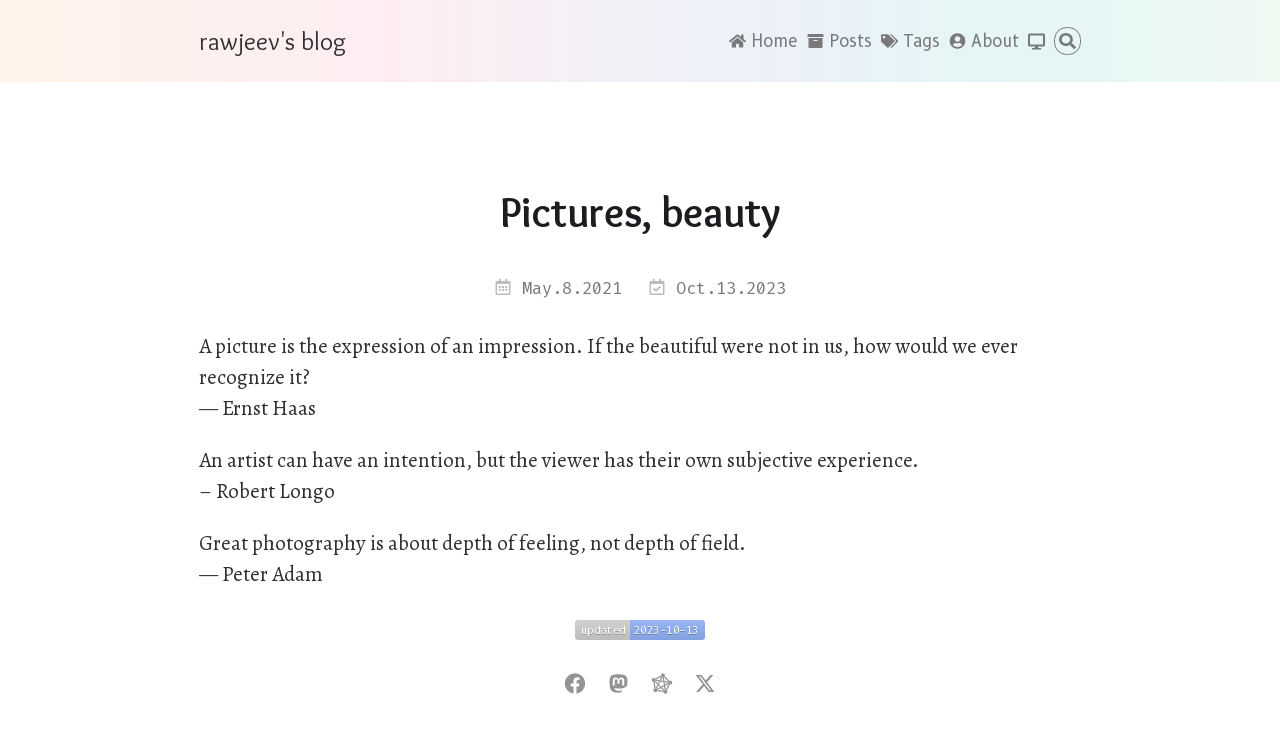

--- FILE ---
content_type: text/html; charset=utf-8
request_url: https://rawjeev.com/posts/quotes-32-pictures-beauty/
body_size: 7601
content:
<!doctype html><html lang=en><head prefix="og: http://ogp.me/ns# article: http://ogp.me/ns/article#"><meta charset=UTF-8><meta name=generator content="Hugo 0.152.2"><meta name=theme-color content="#fff"><meta name=color-scheme content="light dark"><meta name=viewport content="width=device-width,initial-scale=1"><meta name=format-detection content="telephone=no, date=no, address=no, email=no"><meta http-equiv=Cache-Control content="no-transform"><meta http-equiv=Cache-Control content="no-siteapp"><title>Pictures, beauty | rawjeev's blog</title><link rel=stylesheet href=/css/meme.min.95838b0ec77f9e1680d44c48cf8e6440e1c1e96b11c7dc14028266e56215af5d.css><script src=https://cdn.jsdelivr.net/npm/lunr@2.3.9/lunr.min.js defer></script><script src=/js/meme.min.6835af41b4f4bf06b696d027bcf5b570b624318cc676e217e7ead57cdfb8c9a1.js></script><link rel=preconnect href=https://fonts.gstatic.com crossorigin><link rel=stylesheet href="https://fonts.googleapis.com/css2?family=Alegreya:ital,wght@0,400;0,500;0,600;0,700;1,400;1,500;1,600;1,700&amp;family=EB+Garamond:ital,wght@0,400;0,500;0,600;0,700;1,400;1,500;1,600;1,700&amp;family=Overlock:ital,wght@0,400;0,700;1,400;1,700&amp;family=Fira+Code:wght@300;400&amp;family=B612:ital,wght@0,400;0,700;1,400;1,700&amp;family=Noto+Serif+Kannada:wght@100;400&amp;display=swap" media=print onload='this.media="all"'><noscript><link rel=stylesheet href="https://fonts.googleapis.com/css2?family=Alegreya:ital,wght@0,400;0,500;0,600;0,700;1,400;1,500;1,600;1,700&amp;family=EB+Garamond:ital,wght@0,400;0,500;0,600;0,700;1,400;1,500;1,600;1,700&amp;family=Overlock:ital,wght@0,400;0,700;1,400;1,700&amp;family=Fira+Code:wght@300;400&amp;family=B612:ital,wght@0,400;0,700;1,400;1,700&amp;family=Noto+Serif+Kannada:wght@100;400&amp;display=swap"></noscript><meta name=author content><meta name=description content="A picture is the expression of an impression. If the beautiful were not in us, how would we ever recognize it? — Ernst Haas
An artist can have an intention, but the viewer has their own subjective experience. – Robert Longo
Great photography is about depth of feeling, not depth of field. — Peter Adam
"><link rel="shortcut icon" type=image/x-icon href=/favicon.ico><link rel=icon type=image/svg+xml href=/icons/favicon.svg><link rel=icon type=image/png href=/icons/favicon-96x96.png sizes=96x96><link rel=apple-touch-icon href=/icons/apple-touch-icon.png sizes=180x180><meta name=apple-mobile-web-app-capable content="yes"><meta name=apple-mobile-web-app-title content="rawjeev's blog"><meta name=apple-mobile-web-app-status-bar-style content="black"><meta name=mobile-web-app-capable content="yes"><meta name=application-name content="rawjeev's blog"><link rel=manifest href=/manifest.json><link rel=canonical href=https://rawjeev.org/posts/quotes-32-pictures-beauty/><script type=application/ld+json>{"@context":"https://schema.org","@type":"BlogPosting","datePublished":"2021-05-08T23:23:52+05:30","dateModified":"2023-10-13T17:26:03+05:30","url":"https://rawjeev.org/posts/quotes-32-pictures-beauty/","headline":"\nPictures, beauty","description":"A picture is the expression of an impression. If the beautiful were not in us, how would we ever recognize it? — Ernst Haas\nAn artist can have an intention, but the viewer has their own subjective experience. – Robert Longo\nGreat photography is about depth of feeling, not depth of field. — Peter Adam\n","inLanguage":"en","articleSection":"posts","wordCount":55,"image":"https://rawjeev.org/images/face.png","publisher":{"@type":"Organization","name":"rawjeev's blog","logo":{"@type":"ImageObject","url":"https://rawjeev.org/images/face.png"},"url":"https://rawjeev.org/"},"mainEntityOfPage":{"@type":"WebSite","@id":"https://rawjeev.org/"}}</script><meta name=twitter:card content="summary"><meta name=twitter:site content="@rawjeev"><meta property="og:title" content="
Pictures, beauty"><meta property="og:description" content="A picture is the expression of an impression. If the beautiful were not in us, how would we ever recognize it? — Ernst Haas
An artist can have an intention, but the viewer has their own subjective experience. – Robert Longo
Great photography is about depth of feeling, not depth of field. — Peter Adam
"><meta property="og:url" content="https://rawjeev.org/posts/quotes-32-pictures-beauty/"><meta property="og:site_name" content="rawjeev's blog"><meta property="og:locale" content="en"><meta property="og:image" content="https://rawjeev.org/images/face.png"><meta property="og:type" content="article"><meta property="article:published_time" content="2021-05-08T23:23:52+05:30"><meta property="article:modified_time" content="2023-10-13T17:26:03+05:30"><meta property="article:section" content="posts"></head><body><div class=container><header class=header><div class=header-wrapper><div class="header-inner single"><div class=site-brand><a href=/ class=brand>rawjeev's blog</a></div><nav class=nav><ul class=menu id=menu><li class=menu-item><a href=/><svg viewBox="0 0 576 512" class="icon home"><path d="M280.37 148.26 96 300.11V464a16 16 0 0016 16l112.06-.29a16 16 0 0015.92-16V368a16 16 0 0116-16h64a16 16 0 0116 16v95.64a16 16 0 0016 16.05L464 480a16 16 0 0016-16V3e2L295.67 148.26a12.19 12.19.0 00-15.3.0zM571.6 251.47 488 182.56V44.05a12 12 0 00-12-12h-56a12 12 0 00-12 12v72.61L318.47 43a48 48 0 00-61 0L4.34 251.47a12 12 0 00-1.6 16.9l25.5 31A12 12 0 0045.15 301l235.22-193.74a12.19 12.19.0 0115.3.0L530.9 301a12 12 0 0016.9-1.6l25.5-31a12 12 0 00-1.7-16.93z"/></svg><span class=menu-item-name>Home</span></a></li><li class=menu-item><a href=/posts/><svg viewBox="0 0 512 512" class="icon archive"><path d="M32 448c0 17.7 14.3 32 32 32h384c17.7.0 32-14.3 32-32V160H32v288zm160-212c0-6.6 5.4-12 12-12h104c6.6.0 12 5.4 12 12v8c0 6.6-5.4 12-12 12H204c-6.6.0-12-5.4-12-12v-8zM480 32H32C14.3 32 0 46.3.0 64v48c0 8.8 7.2 16 16 16h480c8.8.0 16-7.2 16-16V64c0-17.7-14.3-32-32-32z"/></svg><span class=menu-item-name>Posts</span></a></li><li class=menu-item><a href=/tags/><svg viewBox="0 0 640 512" class="icon tags"><path d="M497.941 225.941 286.059 14.059A48 48 0 00252.118.0H48C21.49.0.0 21.49.0 48v204.118a48 48 0 0014.059 33.941l211.882 211.882c18.744 18.745 49.136 18.746 67.882.0l204.118-204.118c18.745-18.745 18.745-49.137.0-67.882zM112 160c-26.51.0-48-21.49-48-48s21.49-48 48-48 48 21.49 48 48-21.49 48-48 48zm513.941 133.823L421.823 497.941c-18.745 18.745-49.137 18.745-67.882.0l-.36-.36L527.64 323.522c16.999-16.999 26.36-39.6 26.36-63.64s-9.362-46.641-26.36-63.64L331.397.0h48.721a48 48 0 0133.941 14.059l211.882 211.882c18.745 18.745 18.745 49.137.0 67.882z"/></svg><span class=menu-item-name>Tags</span></a></li><li class=menu-item><a href=/about/><svg viewBox="0 0 496 512" class="icon user-circle"><path d="M248 8C111 8 0 119 0 256s111 248 248 248 248-111 248-248S385 8 248 8zm0 96c48.6.0 88 39.4 88 88s-39.4 88-88 88-88-39.4-88-88 39.4-88 88-88zm0 344c-58.7.0-111.3-26.6-146.5-68.2 18.8-35.4 55.6-59.8 98.5-59.8 2.4.0 4.8.4 7.1 1.1 13 4.2 26.6 6.9 40.9 6.9s28-2.7 40.9-6.9c2.3-.7 4.7-1.1 7.1-1.1 42.9.0 79.7 24.4 98.5 59.8C359.3 421.4 306.7 448 248 448z"/></svg><span class=menu-item-name>About</span></a></li><li class=menu-item><button id=theme-switcher type=button aria-label="Switch theme"><svg viewBox="0 0 512 512" class="icon theme-icon-light"><path d="M193.2 104.5 242 7a18 18 0 0128 0l48.8 97.5L422.2 70A18 18 0 01442 89.8l-34.5 103.4L505 242a18 18 0 010 28l-97.5 48.8L442 422.2A18 18 0 01422.2 442l-103.4-34.5L270 505a18 18 0 01-28 0l-48.8-97.5L89.8 442A18 18 0 0170 422.2l34.5-103.4-97.5-48.8a18 18 0 010-28l97.5-48.8L70 89.8A18 18 0 0189.8 70zM256 128a128 128 0 10.01.0M256 160a96 96 0 10.01.0"/></svg><svg viewBox="0 0 512 512" class="icon theme-icon-dark"><path d="M27 412A256 256 0 10181 5a11.5 11.5.0 00-5 20A201.5 201.5.0 0142 399a11.5 11.5.0 00-15 13"/></svg><svg viewBox="0 0 576 512" class="icon theme-icon-system"><path d="M528 0H48C21.5.0.0 21.5.0 48v320c0 26.5 21.5 48 48 48h192l-16 48h-72c-13.3.0-24 10.7-24 24s10.7 24 24 24h272c13.3.0 24-10.7 24-24s-10.7-24-24-24h-72l-16-48h192c26.5.0 48-21.5 48-48V48c0-26.5-21.5-48-48-48zm-16 352H64V64h448v288z"/></svg></button></li><li class="menu-item search-item"><form id=search class=search role=search><label for=search-input><svg viewBox="0 0 512 512" class="icon search-icon"><path d="M505 442.7 405.3 343c-4.5-4.5-10.6-7-17-7H372c27.6-35.3 44-79.7 44-128C416 93.1 322.9.0 208 0S0 93.1.0 208s93.1 208 208 208c48.3.0 92.7-16.4 128-44v16.3c0 6.4 2.5 12.5 7 17l99.7 99.7c9.4 9.4 24.6 9.4 33.9.0l28.3-28.3c9.4-9.4 9.4-24.6.1-34zM208 336c-70.7.0-128-57.2-128-128 0-70.7 57.2-128 128-128 70.7.0 128 57.2 128 128 0 70.7-57.2 128-128 128z"/></svg></label>
<input type=search id=search-input class=search-input></form><template id=search-result hidden><article class="content post"><h2 class=post-title><a class=summary-title-link></a></h2><summary class=summary></summary><div class=read-more-container><a class=read-more-link>Read More »</a></div></article></template></li></ul></nav></div></div><input type=checkbox id=nav-toggle aria-hidden=true>
<label for=nav-toggle class=nav-toggle></label><label for=nav-toggle class=nav-curtain></label></header><main class="main single" id=main><div class=main-inner><article class="content post h-entry" data-small-caps=true data-align=default data-type=posts data-toc-num=true><h1 class="post-title p-name">Pictures, beauty</h1><div class=post-meta><time datetime=2021-05-08T23:23:52+05:30 class="post-meta-item published dt-published"><svg viewBox="0 0 448 512" class="icon post-meta-icon"><path d="M148 288h-40c-6.6.0-12-5.4-12-12v-40c0-6.6 5.4-12 12-12h40c6.6.0 12 5.4 12 12v40c0 6.6-5.4 12-12 12zm108-12v-40c0-6.6-5.4-12-12-12h-40c-6.6.0-12 5.4-12 12v40c0 6.6 5.4 12 12 12h40c6.6.0 12-5.4 12-12zm96 0v-40c0-6.6-5.4-12-12-12h-40c-6.6.0-12 5.4-12 12v40c0 6.6 5.4 12 12 12h40c6.6.0 12-5.4 12-12zm-96 96v-40c0-6.6-5.4-12-12-12h-40c-6.6.0-12 5.4-12 12v40c0 6.6 5.4 12 12 12h40c6.6.0 12-5.4 12-12zm-96 0v-40c0-6.6-5.4-12-12-12h-40c-6.6.0-12 5.4-12 12v40c0 6.6 5.4 12 12 12h40c6.6.0 12-5.4 12-12zm192 0v-40c0-6.6-5.4-12-12-12h-40c-6.6.0-12 5.4-12 12v40c0 6.6 5.4 12 12 12h40c6.6.0 12-5.4 12-12zm96-260v352c0 26.5-21.5 48-48 48H48c-26.5.0-48-21.5-48-48V112c0-26.5 21.5-48 48-48h48V12c0-6.6 5.4-12 12-12h40c6.6.0 12 5.4 12 12v52h128V12c0-6.6 5.4-12 12-12h40c6.6.0 12 5.4 12 12v52h48c26.5.0 48 21.5 48 48zm-48 346V160H48v298c0 3.3 2.7 6 6 6h340c3.3.0 6-2.7 6-6z"/></svg>&nbsp;May.8.2021</time>
<time datetime=2023-10-13T17:26:03+05:30 class="post-meta-item modified dt-updated"><svg viewBox="0 0 448 512" class="icon post-meta-icon"><path d="M4e2 64h-48V12c0-6.627-5.373-12-12-12h-40c-6.627.0-12 5.373-12 12v52H160V12c0-6.627-5.373-12-12-12h-40c-6.627.0-12 5.373-12 12v52H48C21.49 64 0 85.49.0 112v352c0 26.51 21.49 48 48 48h352c26.51.0 48-21.49 48-48V112c0-26.51-21.49-48-48-48zm-6 4e2H54a6 6 0 01-6-6V160h352v298a6 6 0 01-6 6zm-52.849-200.65L198.842 404.519c-4.705 4.667-12.303 4.637-16.971-.068l-75.091-75.699c-4.667-4.705-4.637-12.303.068-16.971l22.719-22.536c4.705-4.667 12.303-4.637 16.97.069l44.104 44.461 111.072-110.181c4.705-4.667 12.303-4.637 16.971.068l22.536 22.718c4.667 4.705 4.636 12.303-.069 16.97z"/></svg>&nbsp;Oct.13.2023</time></div><nav class=contents></nav><div class="post-body e-content"><p>A picture is the expression of an impression. If the beautiful were not in us, how would we ever recognize it?<br>— Ernst Haas</p><p>An artist can have an intention, but the viewer has their own subjective experience.<br>– Robert Longo</p><p>Great photography is about depth of feeling, not depth of field.<br>— Peter Adam</p></div></article><div class=updated-badge-container><span title="Updated @ 2023-10-13 17:26:03 IST" style=cursor:help><svg width="130" height="20" class="updated-badge"><linearGradient id="b" x2="0" y2="100%"><stop offset="0" stop-color="#bbb" stop-opacity=".1"/><stop offset="1" stop-opacity=".1"/></linearGradient><clipPath id="a"><rect width="130" height="20" rx="3" fill="#fff"/></clipPath><g clip-path="url(#a)"><path class="updated-badge-left" d="M0 0h55v20H0z"/><path class="updated-badge-right" d="M55 0h75v20H55z"/><path fill="url(#b)" d="M0 0h130v20H0z"/></g><g fill="#fff" text-anchor="middle" font-size="110"><text x="285" y="150" fill="#010101" fill-opacity=".3" textLength="450" transform="scale(.1)">updated</text><text x="285" y="140" textLength="450" transform="scale(.1)">updated</text><text x="915" y="150" fill="#010101" fill-opacity=".3" textLength="650" transform="scale(.1)">2023-10-13</text><text x="915" y="140" textLength="650" transform="scale(.1)">2023-10-13</text></g></svg></span></div><div class=post-share><div class=share-items><div class="share-item facebook"><a href="https://www.facebook.com/sharer/sharer.php?u=https://rawjeev.org/posts/quotes-32-pictures-beauty/&amp;hashtag=%23Quote" title="Share on Facebook" target=_blank rel=noopener><svg viewBox="0 0 512 512" class="icon facebook-icon"><path d="M504 256C504 119 393 8 256 8S8 119 8 256c0 123.78 90.69 226.38 209.25 245V327.69h-63V256h63v-54.64c0-62.15 37-96.48 93.67-96.48 27.14.0 55.52 4.84 55.52 4.84v61h-31.28c-30.8.0-40.41 19.12-40.41 38.73V256h68.78l-11 71.69h-57.78V501C413.31 482.38 504 379.78 504 256z"/></svg></a></div><div class="share-item mastodon"><a href="/fedishare.html#title=%0aPictures,%20beauty&amp;description=A%20picture%20is%20the%20expression%20of%20an%20impression.%20If%20the%20beautiful%20were%20not%20in%20us,%20how%20would%20we%20ever%20recognize%20it?%20%e2%80%94%20Ernst%20Haas%0aAn%20artist%20can%20have%20an%20intention,%20but%20the%20viewer%20has%20their%20own%20subjective%20experience.%20%e2%80%93%20Robert%20Longo%0aGreat%20photography%20is%20about%20depth%20of%20feeling,%20not%20depth%20of%20field.%20%e2%80%94%20Peter%20Adam%0a&amp;url=https://rawjeev.org/posts/quotes-32-pictures-beauty/" title="Share on Mastodon" target=_blank rel=noopener><svg viewBox="0 0 448 512" class="icon mastodon-icon"><path d="M433 179.11c0-97.2-63.71-125.7-63.71-125.7-62.52-28.7-228.56-28.4-290.48.0.0.0-63.72 28.5-63.72 125.7.0 115.7-6.6 259.4 105.63 289.1 40.51 10.7 75.32 13 103.33 11.4 50.81-2.8 79.32-18.1 79.32-18.1l-1.7-36.9s-36.31 11.4-77.12 10.1c-40.41-1.4-83-4.4-89.63-54a102.54 102.54.0 01-.9-13.9c85.63 20.9 158.65 9.1 178.75 6.7 56.12-6.7 105-41.3 111.23-72.9 9.8-49.8 9-121.5 9-121.5zm-75.12 125.2h-46.63v-114.2c0-49.7-64-51.6-64 6.9v62.5h-46.33V197c0-58.5-64-56.6-64-6.9v114.2H90.19c0-122.1-5.2-147.9 18.41-175 25.9-28.9 79.82-30.8 103.83 6.1l11.6 19.5 11.6-19.5c24.11-37.1 78.12-34.8 103.83-6.1 23.71 27.3 18.4 53 18.4 175z"/></svg></a></div><div class="share-item fediverse"><a href="/fedishare.html#title=%0aPictures,%20beauty&amp;description=A%20picture%20is%20the%20expression%20of%20an%20impression.%20If%20the%20beautiful%20were%20not%20in%20us,%20how%20would%20we%20ever%20recognize%20it?%20%e2%80%94%20Ernst%20Haas%0aAn%20artist%20can%20have%20an%20intention,%20but%20the%20viewer%20has%20their%20own%20subjective%20experience.%20%e2%80%93%20Robert%20Longo%0aGreat%20photography%20is%20about%20depth%20of%20feeling,%20not%20depth%20of%20field.%20%e2%80%94%20Peter%20Adam%0a&amp;url=https://rawjeev.org/posts/quotes-32-pictures-beauty/" title="Share on Fediverse" target=_blank rel=noopener><svg viewBox="64 163 873 873" class="icon fediverse-icon"><defs><linearGradient id="fediverse-gradient"><stop offset="0" stop-color="#ff0101"/><stop offset="10%" stop-color="#9501ff"/><stop offset="50%" stop-color="#ffca01"/><stop offset="75%" stop-color="#01a3ff"/><stop offset="100%" stop-color="#65ff01"/></linearGradient></defs><path d="M539 176q-32 0-55 22t-25 55 20.5 58 56 27 58.5-20.5 27-56-20.5-59T544 176h-5zm-87 95-232 118q20 20 25 48l231-118q-19-20-24-48zm167 27q-13 25-38 38l183 184q13-25 39-38zM477 320 342 585l40 40 143-280q-28-5-48-25zm104 16q-22 11-46 10l-8-1 21 132 56 9zM155 370q-32 0-55 22.5t-25 55 20.5 58 56.5 27 59-21 26.5-56-21-58.5-55.5-27h-6zm90 68q1 9 1 18-1 19-10 35l132 21 26-50zm225 36-26 51 311 49q-1-8-1-17 1-19 10-36zm372 6q-32 1-55 23t-24.5 55 21 58 56 27 58.5-20.5 27-56.5-20.5-59-56.5-27h-6zM236 493q-13 25-39 38l210 210 51-25zm-40 38q-21 11-44 10l-9-1 40 256q21-10 45-9l8 1zm364 22 48 311q21-10 44-9l10 1-46-294zm195 23-118 60 8 56 135-68q-20-20-25-48zm26 49-119 231q28 5 48 25l119-231q-28-5-48-25zM306 654l-68 134q28 5 48 25l60-119zm262 17-281 143q19 20 24 48l265-135zM513 771l-51 25 106 107q13-25 39-38zM222 795q-32 0-55.5 22.5t-25 55 21 57.5 56 27 58.5-20.5 27-56-20.5-58.5-56.5-27h-5zm89 68q2 9 1 18-1 19-9 35l256 41q-1-9-1-18 1-18 10-35zm335 0q-32 0-55 22.5t-24.5 55 20.5 58 56 27 59-21 27-56-20.5-58.5-56.5-27h-6z"/></svg></a></div><div class="share-item x"><a href="https://x.com/share?url=https://rawjeev.org/posts/quotes-32-pictures-beauty/&amp;text=%0aPictures,%20beauty&amp;hashtags=Quote,Beauty,Art,Pictures,Photography,Experience,Subjectivity,&amp;via=rawjeev" title="Share on 𝕏" target=_blank rel=noopener><svg viewBox="0 0 512 512" class="icon x-icon"><path d="M389.2 48h70.6L305.6 224.2 487 464H345L233.7 318.6 106.5 464H35.8L200.7 275.5 26.8 48H172.4L272.9 180.9 389.2 48zM364.4 421.8h39.1L151.1 88h-42L364.4 421.8z"/></svg></a></div></div></div><div class=post-tags><a href=/tags/quote/ rel=tag class=post-tags-link><svg viewBox="0 0 512 512" class="icon tag-icon"><path d="M0 252.118V48C0 21.49 21.49.0 48 0h204.118a48 48 0 0133.941 14.059l211.882 211.882c18.745 18.745 18.745 49.137.0 67.882L293.823 497.941c-18.745 18.745-49.137 18.745-67.882.0L14.059 286.059A48 48 0 010 252.118zM112 64c-26.51.0-48 21.49-48 48s21.49 48 48 48 48-21.49 48-48-21.49-48-48-48z"/></svg>Quote</a>
<a href=/tags/beauty/ rel=tag class=post-tags-link><svg viewBox="0 0 512 512" class="icon tag-icon"><path d="M0 252.118V48C0 21.49 21.49.0 48 0h204.118a48 48 0 0133.941 14.059l211.882 211.882c18.745 18.745 18.745 49.137.0 67.882L293.823 497.941c-18.745 18.745-49.137 18.745-67.882.0L14.059 286.059A48 48 0 010 252.118zM112 64c-26.51.0-48 21.49-48 48s21.49 48 48 48 48-21.49 48-48-21.49-48-48-48z"/></svg>Beauty</a>
<a href=/tags/art/ rel=tag class=post-tags-link><svg viewBox="0 0 512 512" class="icon tag-icon"><path d="M0 252.118V48C0 21.49 21.49.0 48 0h204.118a48 48 0 0133.941 14.059l211.882 211.882c18.745 18.745 18.745 49.137.0 67.882L293.823 497.941c-18.745 18.745-49.137 18.745-67.882.0L14.059 286.059A48 48 0 010 252.118zM112 64c-26.51.0-48 21.49-48 48s21.49 48 48 48 48-21.49 48-48-21.49-48-48-48z"/></svg>Art</a>
<a href=/tags/pictures/ rel=tag class=post-tags-link><svg viewBox="0 0 512 512" class="icon tag-icon"><path d="M0 252.118V48C0 21.49 21.49.0 48 0h204.118a48 48 0 0133.941 14.059l211.882 211.882c18.745 18.745 18.745 49.137.0 67.882L293.823 497.941c-18.745 18.745-49.137 18.745-67.882.0L14.059 286.059A48 48 0 010 252.118zM112 64c-26.51.0-48 21.49-48 48s21.49 48 48 48 48-21.49 48-48-21.49-48-48-48z"/></svg>Pictures</a>
<a href=/tags/photography/ rel=tag class=post-tags-link><svg viewBox="0 0 512 512" class="icon tag-icon"><path d="M0 252.118V48C0 21.49 21.49.0 48 0h204.118a48 48 0 0133.941 14.059l211.882 211.882c18.745 18.745 18.745 49.137.0 67.882L293.823 497.941c-18.745 18.745-49.137 18.745-67.882.0L14.059 286.059A48 48 0 010 252.118zM112 64c-26.51.0-48 21.49-48 48s21.49 48 48 48 48-21.49 48-48-21.49-48-48-48z"/></svg>Photography</a>
<a href=/tags/experience/ rel=tag class=post-tags-link><svg viewBox="0 0 512 512" class="icon tag-icon"><path d="M0 252.118V48C0 21.49 21.49.0 48 0h204.118a48 48 0 0133.941 14.059l211.882 211.882c18.745 18.745 18.745 49.137.0 67.882L293.823 497.941c-18.745 18.745-49.137 18.745-67.882.0L14.059 286.059A48 48 0 010 252.118zM112 64c-26.51.0-48 21.49-48 48s21.49 48 48 48 48-21.49 48-48-21.49-48-48-48z"/></svg>Experience</a>
<a href=/tags/subjectivity/ rel=tag class=post-tags-link><svg viewBox="0 0 512 512" class="icon tag-icon"><path d="M0 252.118V48C0 21.49 21.49.0 48 0h204.118a48 48 0 0133.941 14.059l211.882 211.882c18.745 18.745 18.745 49.137.0 67.882L293.823 497.941c-18.745 18.745-49.137 18.745-67.882.0L14.059 286.059A48 48 0 010 252.118zM112 64c-26.51.0-48 21.49-48 48s21.49 48 48 48 48-21.49 48-48-21.49-48-48-48z"/></svg>Subjectivity</a></div><ul class=post-nav><li class=post-nav-prev><a href=/posts/quotes-33-rhythm-harmony/ rel=prev>&lt;
Rhythm, harmony&mldr;</a></li><li class=post-nav-next><a href=/posts/quotes-31-the-spectacle/ rel=next>The spectacle&mldr; ></a></li></ul></div></main><div id=back-to-top class=back-to-top><a href=#top aria-label="Back to top"><svg viewBox="0 0 448 512" class="icon arrow-up"><path d="M34.9 289.5l-22.2-22.2c-9.4-9.4-9.4-24.6.0-33.9L207 39c9.4-9.4 24.6-9.4 33.9.0l194.3 194.3c9.4 9.4 9.4 24.6.0 33.9L413 289.4c-9.5 9.5-25 9.3-34.3-.4L264 168.6V456c0 13.3-10.7 24-24 24h-32c-13.3.0-24-10.7-24-24V168.6L69.2 289.1c-9.3 9.8-24.8 10-34.3.4z"/></svg></a></div><footer id=footer class=footer><div class=footer-inner><div class=site-info>©&nbsp;2019–2026&nbsp;</div><div class=site-copyright><a href=https://rawjeev.org target=_blank rel=noopener>rawjeev.org original content</a> by <a href=https://rawjeev.org target=_blank rel=noopener>Rajeev Bacchu</a> is licensed under <a href="http://creativecommons.org/licenses/by-nc-sa/4.0/?ref=chooser-v1" target=_blank rel=noopener>CC BY-NC-SA 4.0</a></div><div class=custom-footer>&ldquo;Live, Love, Learn, Think, Give, Laugh and Try&rdquo; <em>—John W. Gardner</em></div><ul class=socials><li class=socials-item><a href=/rss.xml target=_blank rel="external noopener" title=RSS><svg viewBox="0 0 24 24" class="icon social-icon"><path d="M19.199 24C19.199 13.467 10.533 4.8.0 4.8V0c13.165.0 24 10.835 24 24h-4.801zM3.291 17.415c1.814.0 3.293 1.479 3.293 3.295.0 1.813-1.485 3.29-3.301 3.29C1.47 24 0 22.526.0 20.71s1.475-3.294 3.291-3.295zM15.909 24h-4.665c0-6.169-5.075-11.245-11.244-11.245V8.09c8.727.0 15.909 7.184 15.909 15.91z"/></svg></a></li><li class=socials-item><a href=https://github.com/rawjeev target=_blank rel="external noopener" title=GitHub><svg viewBox="0 0 24 24" class="icon social-icon"><path d="M12 .297c-6.63.0-12 5.373-12 12 0 5.303 3.438 9.8 8.205 11.385.6.113.82-.258.82-.577.0-.285-.01-1.04-.015-2.04-3.338.724-4.042-1.61-4.042-1.61C4.422 18.07 3.633 17.7 3.633 17.7c-1.087-.744.084-.729.084-.729 1.205.084 1.838 1.236 1.838 1.236 1.07 1.835 2.809 1.305 3.495.998.108-.776.417-1.305.76-1.605-2.665-.3-5.466-1.332-5.466-5.93.0-1.31.465-2.38 1.235-3.22-.135-.303-.54-1.523.105-3.176.0.0 1.005-.322 3.3 1.23.96-.267 1.98-.399 3-.405 1.02.006 2.04.138 3 .405 2.28-1.552 3.285-1.23 3.285-1.23.645 1.653.24 2.873.12 3.176.765.84 1.23 1.91 1.23 3.22.0 4.61-2.805 5.625-5.475 5.92.42.36.81 1.096.81 2.22.0 1.606-.015 2.896-.015 3.286.0.315.21.69.825.57C20.565 22.092 24 17.592 24 12.297c0-6.627-5.373-12-12-12"/></svg></a></li><li class=socials-item><a href=https://twitter.com/rawjeev target=_blank rel="external noopener" title=Twitter><svg viewBox="0 0 512 512" class="icon social-icon"><path d="M459.37 151.716c.325 4.548.325 9.097.325 13.645.0 138.72-105.583 298.558-298.558 298.558-59.452.0-114.68-17.219-161.137-47.106 8.447.974 16.568 1.299 25.34 1.299 49.055.0 94.213-16.568 130.274-44.832-46.132-.975-84.792-31.188-98.112-72.772 6.498.974 12.995 1.624 19.818 1.624 9.421.0 18.843-1.3 27.614-3.573-48.081-9.747-84.143-51.98-84.143-102.985v-1.299c13.969 7.797 30.214 12.67 47.431 13.319-28.264-18.843-46.781-51.005-46.781-87.391.0-19.492 5.197-37.36 14.294-52.954 51.655 63.675 129.3 105.258 216.365 109.807-1.624-7.797-2.599-15.918-2.599-24.04.0-57.828 46.782-104.934 104.934-104.934 30.213.0 57.502 12.67 76.67 33.137 23.715-4.548 46.456-13.32 66.599-25.34-7.798 24.366-24.366 44.833-46.132 57.827 21.117-2.273 41.584-8.122 60.426-16.243-14.292 20.791-32.161 39.308-52.628 54.253z"/></svg></a></li></ul></div></footer></div><script src=https://cdn.jsdelivr.net/npm/medium-zoom@latest/dist/medium-zoom.min.js></script><script>let imgNodes=document.querySelectorAll("div.post-body img");imgNodes=Array.from(imgNodes).filter(e=>e.parentNode.tagName!=="A"),mediumZoom(imgNodes,{background:"hsla(var(--color-bg-h), var(--color-bg-s), var(--color-bg-l), 0.95)"})</script><script src=https://cdn.jsdelivr.net/npm/instant.page@5.1.0/instantpage.min.js type=module defer></script></body></html>